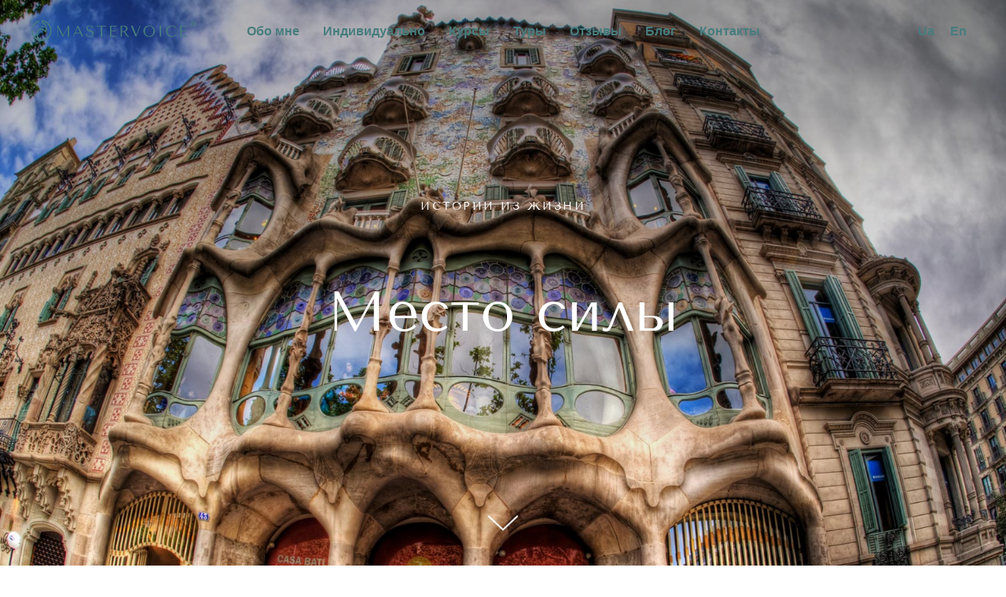

--- FILE ---
content_type: text/html; charset=UTF-8
request_url: https://mastervoice.pro/mesto-sily
body_size: 14009
content:
<!DOCTYPE html> <html> <head> <meta charset="utf-8" /> <meta http-equiv="Content-Type" content="text/html; charset=utf-8" /> <meta name="viewport" content="width=device-width, initial-scale=1.0" /> <!--metatextblock--> <title>Место силы</title> <meta name="description" content="&quot;Найди ту точку в себе, где есть только тишина...&quot; (с) Ошо" /> <meta property="og:url" content="https://mastervoice.pro/mesto-sily" /> <meta property="og:title" content="Место силы" /> <meta property="og:description" content="&quot;Найди ту точку в себе, где есть только тишина...&quot; (с) Ошо" /> <meta property="og:type" content="website" /> <meta property="og:image" content="https://static.tildacdn.one/tild6236-6331-4466-b936-666664616339/mastervoice-blog-mes.jpg" /> <link rel="canonical" href="https://mastervoice.pro/mesto-sily"> <!--/metatextblock--> <meta name="format-detection" content="telephone=no" /> <meta http-equiv="x-dns-prefetch-control" content="on"> <link rel="dns-prefetch" href="https://ws.tildacdn.com"> <link rel="dns-prefetch" href="https://static.tildacdn.one"> <link rel="shortcut icon" href="https://static.tildacdn.one/tild6238-6261-4761-a531-633131323564/favicon.ico" type="image/x-icon" /> <link rel="apple-touch-icon" href="https://static.tildacdn.one/tild6430-6236-4538-a439-383437613539/logo_yellow.png"> <link rel="apple-touch-icon" sizes="76x76" href="https://static.tildacdn.one/tild6430-6236-4538-a439-383437613539/logo_yellow.png"> <link rel="apple-touch-icon" sizes="152x152" href="https://static.tildacdn.one/tild6430-6236-4538-a439-383437613539/logo_yellow.png"> <link rel="apple-touch-startup-image" href="https://static.tildacdn.one/tild6430-6236-4538-a439-383437613539/logo_yellow.png"> <meta name="msapplication-TileColor" content="#000000"> <meta name="msapplication-TileImage" content="https://static.tildacdn.one/tild6366-3464-4665-b366-373462343734/logo_yellow.png"> <!-- Assets --> <script src="https://neo.tildacdn.com/js/tilda-fallback-1.0.min.js" async charset="utf-8"></script> <link rel="stylesheet" href="https://static.tildacdn.one/css/tilda-grid-3.0.min.css" type="text/css" media="all" onerror="this.loaderr='y';"/> <link rel="stylesheet" href="https://static.tildacdn.one/ws/project198019/tilda-blocks-page6616283.min.css?t=1734975958" type="text/css" media="all" onerror="this.loaderr='y';" /> <link rel="stylesheet" href="https://static.tildacdn.one/css/tilda-cover-1.0.min.css" type="text/css" media="all" onerror="this.loaderr='y';" /> <link rel="stylesheet" href="https://static.tildacdn.one/css/tilda-forms-1.0.min.css" type="text/css" media="all" onerror="this.loaderr='y';" /> <link rel="stylesheet" href="https://static.tildacdn.one/css/tilda-popup-1.1.min.css" type="text/css" media="print" onload="this.media='all';" onerror="this.loaderr='y';" /> <noscript><link rel="stylesheet" href="https://static.tildacdn.one/css/tilda-popup-1.1.min.css" type="text/css" media="all" /></noscript> <script nomodule src="https://static.tildacdn.one/js/tilda-polyfill-1.0.min.js" charset="utf-8"></script> <script type="text/javascript">function t_onReady(func) {if(document.readyState!='loading') {func();} else {document.addEventListener('DOMContentLoaded',func);}}
function t_onFuncLoad(funcName,okFunc,time) {if(typeof window[funcName]==='function') {okFunc();} else {setTimeout(function() {t_onFuncLoad(funcName,okFunc,time);},(time||100));}}function t_throttle(fn,threshhold,scope) {return function() {fn.apply(scope||this,arguments);};}</script> <script src="https://static.tildacdn.one/js/jquery-1.10.2.min.js" charset="utf-8" onerror="this.loaderr='y';"></script> <script src="https://static.tildacdn.one/js/tilda-scripts-3.0.min.js" charset="utf-8" defer onerror="this.loaderr='y';"></script> <script src="https://static.tildacdn.one/ws/project198019/tilda-blocks-page6616283.min.js?t=1734975958" charset="utf-8" async onerror="this.loaderr='y';"></script> <script src="https://static.tildacdn.one/js/tilda-lazyload-1.0.min.js" charset="utf-8" async onerror="this.loaderr='y';"></script> <script src="https://static.tildacdn.one/js/tilda-cover-1.0.min.js" charset="utf-8" async onerror="this.loaderr='y';"></script> <script src="https://static.tildacdn.one/js/hammer.min.js" charset="utf-8" async onerror="this.loaderr='y';"></script> <script src="https://static.tildacdn.one/js/tilda-forms-1.0.min.js" charset="utf-8" async onerror="this.loaderr='y';"></script> <script src="https://static.tildacdn.one/js/tilda-menu-1.0.min.js" charset="utf-8" async onerror="this.loaderr='y';"></script> <script src="https://static.tildacdn.one/js/tilda-skiplink-1.0.min.js" charset="utf-8" async onerror="this.loaderr='y';"></script> <script src="https://static.tildacdn.one/js/tilda-events-1.0.min.js" charset="utf-8" async onerror="this.loaderr='y';"></script> <!-- nominify begin --><meta name="facebook-domain-verification" content="sw98lehu8aj1h1946opinlqeyvx4rw" /><!-- nominify end --><script type="text/javascript">window.dataLayer=window.dataLayer||[];</script> <!-- Google Tag Manager --> <script type="text/javascript">(function(w,d,s,l,i){w[l]=w[l]||[];w[l].push({'gtm.start':new Date().getTime(),event:'gtm.js'});var f=d.getElementsByTagName(s)[0],j=d.createElement(s),dl=l!='dataLayer'?'&l='+l:'';j.async=true;j.src='https://www.googletagmanager.com/gtm.js?id='+i+dl;f.parentNode.insertBefore(j,f);})(window,document,'script','dataLayer','GTM-W62TGM8');</script> <!-- End Google Tag Manager --> <script type="text/javascript">(function() {if((/bot|google|yandex|baidu|bing|msn|duckduckbot|teoma|slurp|crawler|spider|robot|crawling|facebook/i.test(navigator.userAgent))===false&&typeof(sessionStorage)!='undefined'&&sessionStorage.getItem('visited')!=='y'&&document.visibilityState){var style=document.createElement('style');style.type='text/css';style.innerHTML='@media screen and (min-width: 980px) {.t-records {opacity: 0;}.t-records_animated {-webkit-transition: opacity ease-in-out .2s;-moz-transition: opacity ease-in-out .2s;-o-transition: opacity ease-in-out .2s;transition: opacity ease-in-out .2s;}.t-records.t-records_visible {opacity: 1;}}';document.getElementsByTagName('head')[0].appendChild(style);function t_setvisRecs(){var alr=document.querySelectorAll('.t-records');Array.prototype.forEach.call(alr,function(el) {el.classList.add("t-records_animated");});setTimeout(function() {Array.prototype.forEach.call(alr,function(el) {el.classList.add("t-records_visible");});sessionStorage.setItem("visited","y");},400);}
document.addEventListener('DOMContentLoaded',t_setvisRecs);}})();</script></head> <body class="t-body" style="margin:0;"> <!--allrecords--> <div id="allrecords" class="t-records" data-hook="blocks-collection-content-node" data-tilda-project-id="198019" data-tilda-page-id="6616283" data-tilda-page-alias="mesto-sily" data-tilda-formskey="15cad888a0dbe5a67f2c55de5076a1f9" data-tilda-lazy="yes" data-tilda-root-zone="one" data-tilda-project-headcode="yes"> <!--header--> <header id="t-header" class="t-records" data-hook="blocks-collection-content-node" data-tilda-project-id="198019" data-tilda-page-id="698774" data-tilda-page-alias="header" data-tilda-formskey="15cad888a0dbe5a67f2c55de5076a1f9" data-tilda-lazy="yes" data-tilda-root-zone="one" data-tilda-project-headcode="yes"> <div id="rec580376629" class="r t-rec" style=" " data-animationappear="off" data-record-type="257"> <!-- T228 --> <div id="nav580376629marker"></div> <div class="tmenu-mobile tmenu-mobile_positionfixed"> <div class="tmenu-mobile__container"> <div class="tmenu-mobile__burgerlogo"> <a href="https://mastervoice.pro/"> <img
src="https://static.tildacdn.one/tild6462-3737-4534-a633-353463623538/Logo_new.svg"
class="tmenu-mobile__imglogo"
imgfield="img"
style="max-width: 210px; width: 210px;"
alt=""> </a> </div> <button type="button"
class="t-menuburger t-menuburger_first "
aria-label="Navigation menu"
aria-expanded="false"> <span style="background-color:#477c7d;"></span> <span style="background-color:#477c7d;"></span> <span style="background-color:#477c7d;"></span> <span style="background-color:#477c7d;"></span> </button> <script>function t_menuburger_init(recid) {var rec=document.querySelector('#rec' + recid);if(!rec) return;var burger=rec.querySelector('.t-menuburger');if(!burger) return;var isSecondStyle=burger.classList.contains('t-menuburger_second');if(isSecondStyle&&!window.isMobile&&!('ontouchend' in document)) {burger.addEventListener('mouseenter',function() {if(burger.classList.contains('t-menuburger-opened')) return;burger.classList.remove('t-menuburger-unhovered');burger.classList.add('t-menuburger-hovered');});burger.addEventListener('mouseleave',function() {if(burger.classList.contains('t-menuburger-opened')) return;burger.classList.remove('t-menuburger-hovered');burger.classList.add('t-menuburger-unhovered');setTimeout(function() {burger.classList.remove('t-menuburger-unhovered');},300);});}
burger.addEventListener('click',function() {if(!burger.closest('.tmenu-mobile')&&!burger.closest('.t450__burger_container')&&!burger.closest('.t466__container')&&!burger.closest('.t204__burger')&&!burger.closest('.t199__js__menu-toggler')) {burger.classList.toggle('t-menuburger-opened');burger.classList.remove('t-menuburger-unhovered');}});var menu=rec.querySelector('[data-menu="yes"]');if(!menu) return;var menuLinks=menu.querySelectorAll('.t-menu__link-item');var submenuClassList=['t978__menu-link_hook','t978__tm-link','t966__tm-link','t794__tm-link','t-menusub__target-link'];Array.prototype.forEach.call(menuLinks,function(link) {link.addEventListener('click',function() {var isSubmenuHook=submenuClassList.some(function(submenuClass) {return link.classList.contains(submenuClass);});if(isSubmenuHook) return;burger.classList.remove('t-menuburger-opened');});});menu.addEventListener('clickedAnchorInTooltipMenu',function() {burger.classList.remove('t-menuburger-opened');});}
t_onReady(function() {t_onFuncLoad('t_menuburger_init',function(){t_menuburger_init('580376629');});});</script> <style>.t-menuburger{position:relative;flex-shrink:0;width:28px;height:20px;padding:0;border:none;background-color:transparent;outline:none;-webkit-transform:rotate(0deg);transform:rotate(0deg);transition:transform .5s ease-in-out;cursor:pointer;z-index:999;}.t-menuburger span{display:block;position:absolute;width:100%;opacity:1;left:0;-webkit-transform:rotate(0deg);transform:rotate(0deg);transition:.25s ease-in-out;height:3px;background-color:#000;}.t-menuburger span:nth-child(1){top:0px;}.t-menuburger span:nth-child(2),.t-menuburger span:nth-child(3){top:8px;}.t-menuburger span:nth-child(4){top:16px;}.t-menuburger__big{width:42px;height:32px;}.t-menuburger__big span{height:5px;}.t-menuburger__big span:nth-child(2),.t-menuburger__big span:nth-child(3){top:13px;}.t-menuburger__big span:nth-child(4){top:26px;}.t-menuburger__small{width:22px;height:14px;}.t-menuburger__small span{height:2px;}.t-menuburger__small span:nth-child(2),.t-menuburger__small span:nth-child(3){top:6px;}.t-menuburger__small span:nth-child(4){top:12px;}.t-menuburger-opened span:nth-child(1){top:8px;width:0%;left:50%;}.t-menuburger-opened span:nth-child(2){-webkit-transform:rotate(45deg);transform:rotate(45deg);}.t-menuburger-opened span:nth-child(3){-webkit-transform:rotate(-45deg);transform:rotate(-45deg);}.t-menuburger-opened span:nth-child(4){top:8px;width:0%;left:50%;}.t-menuburger-opened.t-menuburger__big span:nth-child(1){top:6px;}.t-menuburger-opened.t-menuburger__big span:nth-child(4){top:18px;}.t-menuburger-opened.t-menuburger__small span:nth-child(1),.t-menuburger-opened.t-menuburger__small span:nth-child(4){top:6px;}@media (hover),(min-width:0\0){.t-menuburger_first:hover span:nth-child(1){transform:translateY(1px);}.t-menuburger_first:hover span:nth-child(4){transform:translateY(-1px);}.t-menuburger_first.t-menuburger__big:hover span:nth-child(1){transform:translateY(3px);}.t-menuburger_first.t-menuburger__big:hover span:nth-child(4){transform:translateY(-3px);}}.t-menuburger_second span:nth-child(2),.t-menuburger_second span:nth-child(3){width:80%;left:20%;right:0;}@media (hover),(min-width:0\0){.t-menuburger_second.t-menuburger-hovered span:nth-child(2),.t-menuburger_second.t-menuburger-hovered span:nth-child(3){animation:t-menuburger-anim 0.3s ease-out normal forwards;}.t-menuburger_second.t-menuburger-unhovered span:nth-child(2),.t-menuburger_second.t-menuburger-unhovered span:nth-child(3){animation:t-menuburger-anim2 0.3s ease-out normal forwards;}}.t-menuburger_second.t-menuburger-opened span:nth-child(2),.t-menuburger_second.t-menuburger-opened span:nth-child(3){left:0;right:0;width:100%!important;}.t-menuburger_third span:nth-child(4){width:70%;left:unset;right:0;}@media (hover),(min-width:0\0){.t-menuburger_third:not(.t-menuburger-opened):hover span:nth-child(4){width:100%;}}.t-menuburger_third.t-menuburger-opened span:nth-child(4){width:0!important;right:50%;}.t-menuburger_fourth{height:12px;}.t-menuburger_fourth.t-menuburger__small{height:8px;}.t-menuburger_fourth.t-menuburger__big{height:18px;}.t-menuburger_fourth span:nth-child(2),.t-menuburger_fourth span:nth-child(3){top:4px;opacity:0;}.t-menuburger_fourth span:nth-child(4){top:8px;}.t-menuburger_fourth.t-menuburger__small span:nth-child(2),.t-menuburger_fourth.t-menuburger__small span:nth-child(3){top:3px;}.t-menuburger_fourth.t-menuburger__small span:nth-child(4){top:6px;}.t-menuburger_fourth.t-menuburger__small span:nth-child(2),.t-menuburger_fourth.t-menuburger__small span:nth-child(3){top:3px;}.t-menuburger_fourth.t-menuburger__small span:nth-child(4){top:6px;}.t-menuburger_fourth.t-menuburger__big span:nth-child(2),.t-menuburger_fourth.t-menuburger__big span:nth-child(3){top:6px;}.t-menuburger_fourth.t-menuburger__big span:nth-child(4){top:12px;}@media (hover),(min-width:0\0){.t-menuburger_fourth:not(.t-menuburger-opened):hover span:nth-child(1){transform:translateY(1px);}.t-menuburger_fourth:not(.t-menuburger-opened):hover span:nth-child(4){transform:translateY(-1px);}.t-menuburger_fourth.t-menuburger__big:not(.t-menuburger-opened):hover span:nth-child(1){transform:translateY(3px);}.t-menuburger_fourth.t-menuburger__big:not(.t-menuburger-opened):hover span:nth-child(4){transform:translateY(-3px);}}.t-menuburger_fourth.t-menuburger-opened span:nth-child(1),.t-menuburger_fourth.t-menuburger-opened span:nth-child(4){top:4px;}.t-menuburger_fourth.t-menuburger-opened span:nth-child(2),.t-menuburger_fourth.t-menuburger-opened span:nth-child(3){opacity:1;}@keyframes t-menuburger-anim{0%{width:80%;left:20%;right:0;}50%{width:100%;left:0;right:0;}100%{width:80%;left:0;right:20%;}}@keyframes t-menuburger-anim2{0%{width:80%;left:0;}50%{width:100%;right:0;left:0;}100%{width:80%;left:20%;right:0;}}</style> </div> </div> <style>.tmenu-mobile{background-color:#111;display:none;width:100%;top:0;z-index:990;}.tmenu-mobile_positionfixed{position:fixed;}.tmenu-mobile__text{color:#fff;}.tmenu-mobile__container{min-height:64px;padding:20px;position:relative;box-sizing:border-box;display:-webkit-flex;display:-ms-flexbox;display:flex;-webkit-align-items:center;-ms-flex-align:center;align-items:center;-webkit-justify-content:space-between;-ms-flex-pack:justify;justify-content:space-between;}.tmenu-mobile__list{display:block;}.tmenu-mobile__burgerlogo{display:inline-block;font-size:24px;font-weight:400;white-space:nowrap;vertical-align:middle;}.tmenu-mobile__imglogo{height:auto;display:block;max-width:300px!important;box-sizing:border-box;padding:0;margin:0 auto;}@media screen and (max-width:980px){.tmenu-mobile__menucontent_hidden{display:none;height:100%;}.tmenu-mobile{display:block;}}@media screen and (max-width:980px){#rec580376629 .tmenu-mobile{background-color:#ffffff;}#rec580376629 .tmenu-mobile__menucontent_fixed{position:fixed;top:64px;}#rec580376629 .t-menuburger{-webkit-order:1;-ms-flex-order:1;order:1;}}</style> <style> #rec580376629 .tmenu-mobile__burgerlogo a{color:#477c7d;}</style> <style> #rec580376629 .tmenu-mobile__burgerlogo__title{color:#477c7d;}</style> <div id="nav580376629" class="t228 t228__positionfixed tmenu-mobile__menucontent_hidden tmenu-mobile__menucontent_fixed" style="background-color: rgba(255,255,255,0.0); " data-bgcolor-hex="#ffffff" data-bgcolor-rgba="rgba(255,255,255,0.0)" data-navmarker="nav580376629marker" data-appearoffset="" data-bgopacity-two="100" data-menushadow="" data-menushadow-css="" data-bgopacity="0.0" data-bgcolor-rgba-afterscroll="rgba(255,255,255,1)" data-menu-items-align="center" data-menu="yes"> <div class="t228__maincontainer " style=""> <div class="t228__padding40px"></div> <div class="t228__leftside"> <div class="t228__leftcontainer"> <a href="https://mastervoice.pro/" class="t228__imgwrapper"> <img class="t228__imglogo t228__imglogomobile"
src="https://static.tildacdn.one/tild6462-3737-4534-a633-353463623538/Logo_new.svg"
imgfield="img"
style="max-width: 210px; width: 210px; min-width: 210px; height: auto; display: block;"
alt=""> </a> </div> </div> <div class="t228__centerside "> <nav class="t228__centercontainer"> <ul role="list" class="t228__list t-menu__list t228__list_hidden"> <li class="t228__list_item"
style="padding:0 15px 0 0;"> <a class="t-menu__link-item"
href="https://mastervoice.pro/#about" data-menu-submenu-hook="" data-menu-item-number="1">
Обо мне
</a> </li> <li class="t228__list_item"
style="padding:0 15px;"> <a class="t-menu__link-item"
href="https://mastervoice.pro/#private-lessons" data-menu-submenu-hook="" data-menu-item-number="2">
Индивидуально
</a> </li> <li class="t228__list_item"
style="padding:0 15px;"> <a class="t-menu__link-item"
href="https://mastervoice.pro/#group-training" data-menu-submenu-hook="" data-menu-item-number="3">
Курсы
</a> </li> <li class="t228__list_item"
style="padding:0 15px;"> <a class="t-menu__link-item"
href="https://mastervoice.pro/#tours" data-menu-submenu-hook="" data-menu-item-number="4">
Туры
</a> </li> <li class="t228__list_item"
style="padding:0 15px;"> <a class="t-menu__link-item"
href="https://mastervoice.pro/#testimonials" data-menu-submenu-hook="" data-menu-item-number="5">
Отзывы
</a> </li> <li class="t228__list_item"
style="padding:0 15px;"> <a class="t-menu__link-item"
href="https://mastervoice.pro/#blog" data-menu-submenu-hook="" data-menu-item-number="6">
Блог
</a> </li> <li class="t228__list_item"
style="padding:0 0 0 15px;"> <a class="t-menu__link-item"
href="https://mastervoice.pro/#contact" data-menu-submenu-hook="" data-menu-item-number="7">
Контакты
</a> </li> </ul> </nav> </div> <div class="t228__rightside"> <div class="t228__rightcontainer"> <div class="t228__right_langs"> <div class="t228__right_buttons_wrap"> <div class="t228__right_langs_lang"> <a style="" href="https://mastervoice.pro/ua">Ua</a> </div> <div class="t228__right_langs_lang"> <a style="" href="https://mastervoice.pro/en">En</a> </div> </div> </div> </div> </div> <div class="t228__padding40px"></div> </div> </div> <style>@media screen and (max-width:980px){#rec580376629 .t228__leftcontainer{display:none;}}</style> <style>@media screen and (max-width:980px){#rec580376629 .t228__leftcontainer{padding:20px;}#rec580376629 .t228__imglogo{padding:20px 0;}#rec580376629 .t228{}}</style> <script>window.addEventListener('load',function() {t_onFuncLoad('t228_setWidth',function() {t228_setWidth('580376629');});});window.addEventListener('resize',t_throttle(function() {t_onFuncLoad('t228_setWidth',function() {t228_setWidth('580376629');});t_onFuncLoad('t_menu__setBGcolor',function() {t_menu__setBGcolor('580376629','.t228');});}));t_onReady(function() {t_onFuncLoad('t_menu__highlightActiveLinks',function() {t_menu__highlightActiveLinks('.t228__list_item a');});t_onFuncLoad('t_menu__findAnchorLinks',function() {t_menu__findAnchorLinks('580376629','.t228__list_item a');});t_onFuncLoad('t228__init',function() {t228__init('580376629');});t_onFuncLoad('t_menu__setBGcolor',function() {t_menu__setBGcolor('580376629','.t228');});t_onFuncLoad('t_menu__interactFromKeyboard',function() {t_menu__interactFromKeyboard('580376629');});t_onFuncLoad('t228_setWidth',function() {t228_setWidth('580376629');});t_onFuncLoad('t_menu__changeBgOpacity',function() {t_menu__changeBgOpacity('580376629','.t228');window.addEventListener('scroll',t_throttle(function() {t_menu__changeBgOpacity('580376629','.t228');}));});t_onFuncLoad('t_menu__createMobileMenu',function() {t_menu__createMobileMenu('580376629','.t228');});});</script> <!--[if IE 8]> <style>#rec580376629 .t228{filter:progid:DXImageTransform.Microsoft.gradient(startColorStr='#D9ffffff',endColorstr='#D9ffffff');}</style> <![endif]--> <style>#rec580376629 .t-menu__link-item{-webkit-transition:color 0.3s ease-in-out,opacity 0.3s ease-in-out;transition:color 0.3s ease-in-out,opacity 0.3s ease-in-out;}#rec580376629 .t-menu__link-item.t-active:not(.t978__menu-link){font-weight:600 !important;opacity:1 !important;}@supports (overflow:-webkit-marquee) and (justify-content:inherit){#rec580376629 .t-menu__link-item,#rec580376629 .t-menu__link-item.t-active{opacity:1 !important;}}</style> <style> #rec580376629 .t228__leftcontainer a{color:#477c7d;}#rec580376629 a.t-menu__link-item{color:#477c7d;font-weight:700;font-family:'Arial';}#rec580376629 .t228__right_langs_lang a{color:#477c7d;font-weight:700;font-family:'Arial';}</style> <style> #rec580376629 .t228__logo{color:#477c7d;}</style> </div> </header> <!--/header--> <div id="rec116895164" class="r t-rec" style=" " data-animationappear="off" data-record-type="18"> <!-- cover --> <div class="t-cover" id="recorddiv116895164"bgimgfield="img"style="height:100vh;background-image:url('https://thb.tildacdn.one/tild3733-3765-4865-b636-663238326664/-/resize/20x/mastervoice-blog-mes.jpg');"> <div class="t-cover__carrier" id="coverCarry116895164"data-content-cover-id="116895164"data-content-cover-bg="https://static.tildacdn.one/tild3733-3765-4865-b636-663238326664/mastervoice-blog-mes.jpg"data-display-changed="true"data-content-cover-height="100vh"data-content-cover-parallax="fixed"data-content-use-image-for-mobile-cover=""style="height:100vh; "itemscope itemtype="http://schema.org/ImageObject"><meta itemprop="image" content="https://static.tildacdn.one/tild3733-3765-4865-b636-663238326664/mastervoice-blog-mes.jpg"></div> <div class="t-cover__filter" style="height:100vh;background-image: -moz-linear-gradient(top, rgba(0,0,0,0.30), rgba(0,0,0,0.0));background-image: -webkit-linear-gradient(top, rgba(0,0,0,0.30), rgba(0,0,0,0.0));background-image: -o-linear-gradient(top, rgba(0,0,0,0.30), rgba(0,0,0,0.0));background-image: -ms-linear-gradient(top, rgba(0,0,0,0.30), rgba(0,0,0,0.0));background-image: linear-gradient(top, rgba(0,0,0,0.30), rgba(0,0,0,0.0));filter: progid:DXImageTransform.Microsoft.gradient(startColorStr='#b2000000', endColorstr='#fe000000');"></div> <div class="t-container"> <div class="t-col t-col_12 "> <div class="t-cover__wrapper t-valign_middle" style="height:100vh;"> <div class="t001 t-align_center"> <div class="t001__wrapper" data-hook-content="covercontent"> <div class="t001__uptitle t-uptitle t-uptitle_sm" field="subtitle"><div style="font-size:14px;" data-customstyle="yes">истории из жизни<br /></div></div> <h1 class="t001__title t-title t-title_xl" field="title">Место силы</h1> <span class="space"></span> </div> </div> </div> </div> </div> <!-- arrow --> <div class="t-cover__arrow"><div class="t-cover__arrow-wrapper t-cover__arrow-wrapper_animated"><div class="t-cover__arrow_mobile"><svg role="presentation" class="t-cover__arrow-svg" style="fill:#ffffff;" x="0px" y="0px" width="38.417px" height="18.592px" viewBox="0 0 38.417 18.592" style="enable-background:new 0 0 38.417 18.592;"><g><path d="M19.208,18.592c-0.241,0-0.483-0.087-0.673-0.261L0.327,1.74c-0.408-0.372-0.438-1.004-0.066-1.413c0.372-0.409,1.004-0.439,1.413-0.066L19.208,16.24L36.743,0.261c0.411-0.372,1.042-0.342,1.413,0.066c0.372,0.408,0.343,1.041-0.065,1.413L19.881,18.332C19.691,18.505,19.449,18.592,19.208,18.592z"/></g></svg></div></div></div> <!-- arrow --> </div> <style> #rec116895164 .t001__uptitle{text-transform:uppercase;}</style> </div> <div id="rec116895165" class="r t-rec t-rec_pt_75 t-rec_pb_45" style="padding-top:75px;padding-bottom:45px; " data-record-type="127"> <!-- T119 --> <div class="t119"> <div class="t-container "> <div class="t-col t-col_8 t-prefix_2"> <div class="t119__preface t-descr" field="text">"Найди ту точку в себе, где есть только тишина..." Ошо.</div> </div> </div> </div> <style> #rec116895165 .t119__preface{opacity:0.7;}</style> </div> <div id="rec116895166" class="r t-rec t-rec_pt_0 t-rec_pb_0" style="padding-top:0px;padding-bottom:0px; " data-record-type="106"> <!-- T004 --> <div class="t004"> <div class="t-container "> <div class="t-col t-col_8 t-prefix_2"> <div field="text" class="t-text t-text_md "> Когда я была маленькой, я каждое лето отдыхала у бабушки в Белгороде. Там частный дом со своим заездом для машин, с большим огородом, садом, курочками, сараем, баней и когда-то давно – даже речкой. Раздолье для ребенка. <br /><br /> <strong>Я любила туда приезжать и делать то, что нравится</strong>: строить домики из ящиков, лазить по деревьям, разжигать костры, жарить еду, смотреть на звезды, наблюдать за жучками, и главное – просто быть ближе к природе. <br /><br /> Я разочаровывалась до глубины души, когда возвращалась обратно в город с его монотонными зданиями и машинами, и неискренними отношениями между людьми. Природа и я – это было всегда искренне. Когда я пыталась воссоздать это ощущение с друзьями, родственниками, это получалось нечасто, и это меня глубоко ранило. <br /><br /> В 13-14 лет пришла карма подросткового возраста. Приезжая к бабушке, я уже не так самозабвенно играла на улице. Я много читала, размышляла, писала дневники... но и гуляла, общалась с курочками, наблюдала за растениями и животными. <br /><br /> Грусть по поводу неразделенной любви превращала меня в чеховскую девицу. И эти лета на природе раскрывали мои глубины. Больше, чем если бы я все это время общалась с подругами. Я была в своей точке тишины, и лучше чем где-либо, без психолога препарировала себя и свои чувства.<br /></div> </div> </div> </div> </div> <div id="rec116895167" class="r t-rec t-rec_pt_75 t-rec_pb_75" style="padding-top:75px;padding-bottom:75px; " data-record-type="3"> <!-- T107 --> <div class="t107"> <div class="t-align_center" itemscope itemtype="http://schema.org/ImageObject"> <meta itemprop="image" content="https://static.tildacdn.one/tild3937-3963-4662-b864-663961336239/mastervoice-blog-mes.jpg"> <img class="t-img t-width t107__width t-width_6"
src="https://thb.tildacdn.one/tild3937-3963-4662-b864-663961336239/-/empty/mastervoice-blog-mes.jpg" data-original="https://static.tildacdn.one/tild3937-3963-4662-b864-663961336239/mastervoice-blog-mes.jpg"
imgfield="img"
alt=""> </div> </div> </div> <div id="rec116895168" class="r t-rec t-rec_pt_0 t-rec_pb_0" style="padding-top:0px;padding-bottom:0px; " data-record-type="106"> <!-- T004 --> <div class="t004"> <div class="t-container "> <div class="t-col t-col_8 t-prefix_2"> <div field="text" class="t-text t-text_md ">Это место силы научило меня находить себя под слоями наносного, под давлением навязанных желаний и стремлений быть на кого-то похожей. <br /><br />Для кого-то этим местом может быть баня, для кого-то – лес, а для кого-то –уютный уголок в квартире. Это место, где находятся ответы на вопросы, где слышна интуиция, где хочется быть собой. <br /><br />Я до сих пор езжу к бабушке и летом, и в другое время, если получается. Неделя там дает силы минимум на полгода. <br /><br /><strong>И только год назад я поняла, что точно такое же ощущение я могу находить и в других местах.</strong> Там, где я могу сконцентрироваться на себе и вокруг будет спокойно и красиво. <br /><br />А в прошлом году в мае я нашла такое место в Барселоне в Каса Бальо, несмотря на толпу туристов! <br /><br />Значит, уже сильная я. Умею быть самой собой и слышать себя. И слышать тишину...<br /><br /><a href="https://mastervoice.pro/psychology" target="_blank" rel="noreferrer noopener">УЗНАТЬ БОЛЬШЕ об индивидуальных психологических сессиях с Ольгой Водолажской</a> </div> </div> </div> </div> </div> <div id="rec116895171" class="r t-rec t-rec_pt_75 t-rec_pb_45" style="padding-top:75px;padding-bottom:45px;background-color:#f4f4f4; " data-record-type="30" data-bg-color="#f4f4f4"> <!-- T015 --> <div class="t015"> <div class="t-container t-align_center"> <div class="t-col t-col_10 t-prefix_1"> <div class="t015__title t-title t-title_lg" field="title"><div style="font-size:42px;" data-customstyle="yes">Бесплатная консультация по скайпу</div></div> <div class="t015__descr t-descr t-descr_xl" field="descr">Согласовываем время. Знакомимся. Обсуждаем вашу ситуацию, <br />цели и задачи. 20 минут. Бесплатно. Только по записи <br /></div> </div> </div> </div> <style> #rec116895171 .t015__uptitle{text-transform:uppercase;}</style> </div> <div id="rec116895172" class="r t-rec t-rec_pt_0 t-rec_pb_105" style="padding-top:0px;padding-bottom:105px;background-color:#f4f4f4; " data-record-type="298" data-bg-color="#f4f4f4"> <!-- T186C --> <div class="t186C "> <form id="form116895172" name='form116895172' role="form" action='https://forms.tildacdn.com/procces/' method='POST' data-formactiontype="2" data-inputbox=".t186C__blockinput" data-success-url="http://mastervoice.pro/thankyou-skype" class="js-form-proccess " data-tilda-captchakey=""> <input type="hidden" name="formservices[]" value="6e26062c909854547066c4b48b9f1d6f" class="js-formaction-services"> <input type="hidden" name="formservices[]" value="127cbabf778af7ad7d990fd2c3e46df5" class="js-formaction-services"> <div class="t-container"> <div class="t-col t-col_8 t-prefix_2"> <div> <div class="js-successbox t186C__blockinput-success t-text t-text_md" style="display:none;">
Спасибо! Ваше сообщение получено!
</div> </div> <div class="t186C__wrapper"> <div class="t186C__blockinput"> <input type="text" name="email-skype" class="t186C__input t-input js-tilda-rule " value="" placeholder="Ваш e-mail" data-tilda-req="1" data-tilda-rule="email" style="color:#000000; border:1px solid #c7c7c7; border-radius: 30px; -moz-border-radius: 30px; -webkit-border-radius: 30px;"> </div> <div class="t186C__blockinput"> <input type="text" name="name-skype" class="t186C__input t-input js-tilda-rule " value="" placeholder="Ваше имя" data-tilda-req="1" data-tilda-rule="none" style="color:#000000; border:1px solid #c7c7c7; border-radius: 30px; -moz-border-radius: 30px; -webkit-border-radius: 30px;"> </div> <div class="t186C__blockinput"> <input type="text" name="phone-skype" class="t186C__input t-input js-tilda-rule " value="" placeholder="Ваш телефон" data-tilda-req="1" data-tilda-rule="phone" style="color:#000000; border:1px solid #c7c7c7; border-radius: 30px; -moz-border-radius: 30px; -webkit-border-radius: 30px;"> </div> <div class="js-errorbox-all t186C__blockinput-errorbox" style="display:none;"> <div class="t186C__blockinput-errors-text t-text t-text_md"> <p class="t186C__blockinput-errors-item js-rule-error js-rule-error-all"></p> <p class="t186C__blockinput-errors-item js-rule-error js-rule-error-req">Required field</p> <p class="t186C__blockinput-errors-item js-rule-error js-rule-error-email">Please correct e-mail address</p> <p class="t186C__blockinput-errors-item js-rule-error js-rule-error-name">Name Wrong. Correct please</p> <p class="t186C__blockinput-errors-item js-rule-error js-rule-error-phone">Please correct phone number</p> <p class="t186C__blockinput-errors-item js-rule-error js-rule-error-string">Please enter letter, number or punctuation symbols.</p> </div> </div> <div class="t186C__blockbutton"> <button type="submit" class="t-submit" style="color:#ffffff;border:1px solid #56b082;background-color:#56b082;border-radius:30px; -moz-border-radius:30px; -webkit-border-radius:30px;">Отправить заявку</button> </div> </div> </div> </div> </form></div> <style>#rec116895172 input::-webkit-input-placeholder {color:#000000;opacity:0.5;}#rec116895172 input::-moz-placeholder{color:#000000;opacity:0.5;}#rec116895172 input:-moz-placeholder {color:#000000;opacity:0.5;}#rec116895172 input:-ms-input-placeholder{color:#000000;opacity:0.5;}#rec116895172 textarea::-webkit-input-placeholder {color:#000000;opacity:0.5;}#rec116895172 textarea::-moz-placeholder{color:#000000;opacity:0.5;}#rec116895172 textarea:-moz-placeholder {color:#000000;opacity:0.5;}#rec116895172 textarea:-ms-input-placeholder{color:#000000;opacity:0.5;}</style> <script>t_onReady(function() {t_onFuncLoad('t186C_init',function() {t186C_init('116895172');});});</script> </div> <div id="rec116895177" class="r t-rec t-rec_pt_75 t-rec_pb_75" style="padding-top:75px;padding-bottom:75px; " data-record-type="30"> <!-- T015 --> <div class="t015"> <div class="t-container t-align_center"> <div class="t-col t-col_10 t-prefix_1"> <div class="t015__title t-title t-title_lg" field="title"><div style="font-size:42px;" data-customstyle="yes"><a href="denied:callto:+380508021423" style="color:#000000 !important;text-decoration: none;border-bottom: 0px solid;box-shadow: inset 0px -0px 0px 0px;-webkit-box-shadow: inset 0px -0px 0px 0px;-moz-box-shadow: inset 0px -0px 0px 0px;">050 8021423</a><br /><a href="mailto:mailto:hello@mastervoice.pro" style="color:rgb(86, 176, 130) !important;text-decoration: none;border-bottom: 1px solid rgb(86, 176, 130);box-shadow: inset 0px -1px 0px 0px rgb(86, 176, 130);-webkit-box-shadow: inset 0px -1px 0px 0px rgb(86, 176, 130);-moz-box-shadow: inset 0px -1px 0px 0px rgb(86, 176, 130);">hello@mastervoice.pro</a><br /></div></div> <div class="t015__descr t-descr t-descr_xl" field="descr">Я и моя команда любим общаться — позвоните или напишите нам скорее!</div> </div> </div> </div> <style> #rec116895177 .t015__uptitle{text-transform:uppercase;}</style> </div> <!--footer--> <footer id="t-footer" class="t-records" data-hook="blocks-collection-content-node" data-tilda-project-id="198019" data-tilda-page-id="698777" data-tilda-page-alias="footer" data-tilda-formskey="15cad888a0dbe5a67f2c55de5076a1f9" data-tilda-lazy="yes" data-tilda-root-zone="one" data-tilda-project-headcode="yes"> <div id="rec574924882" class="r t-rec t-rec_pt_150 t-rec_pb_180" style="padding-top:150px;padding-bottom:180px;background-color:#769e9f; " data-record-type="572" data-bg-color="#769e9f"> <!-- t572 --> <div class="t572"> <div class="t-section__container t-container t-container_flex"> <div class="t-col t-col_12 "> <div
class="t-section__title t-title t-title_xs t-align_center t-margin_auto"
field="btitle"> <div style="font-size:72px;color:#ffffff;" data-customstyle="yes">Контакты</div> </div> <div
class="t-section__descr t-descr t-descr_xl t-align_center t-margin_auto"
field="bdescr"> <div style="color:#ffffff;" data-customstyle="yes">Напишите нам! <br />Мы с удовольствием ответим на ваши вопросы.<br /></div> </div> </div> </div> <style>.t-section__descr {max-width:560px;}#rec574924882 .t-section__title {margin-bottom:40px;}#rec574924882 .t-section__descr {margin-bottom:75px;}@media screen and (max-width:960px) {#rec574924882 .t-section__title {margin-bottom:20px;}#rec574924882 .t-section__descr {margin-bottom:45px;}}</style> <div class="t572__container t-container"> <div class="t-col t-col_6 t-prefix_3 t-align_center"> <div class="t572__text t-text t-text_sm" field="text"><div style="font-size: 20px;" data-customstyle="yes"><br /><a href="mailto:hello@mastervoice.pro" style="color: rgb(255, 255, 255);">hello@mastervoice.pro</a></div></div> <div class="t-sociallinks"> <ul role="list" class="t-sociallinks__wrapper" aria-label="Social media links"> <!-- new soclinks --><li class="t-sociallinks__item t-sociallinks__item_linkedin"><a href="https://www.linkedin.com/in/olga-vodolazhska/" target="_blank" rel="nofollow" aria-label="linkedin" style="width: 30px; height: 30px;"><svg class="t-sociallinks__svg" role="presentation" width=30px height=30px viewBox="0 0 100 100" fill="none" xmlns="http://www.w3.org/2000/svg"> <path fill-rule="evenodd" clip-rule="evenodd" d="M50 100c27.6142 0 50-22.3858 50-50S77.6142 0 50 0 0 22.3858 0 50s22.3858 50 50 50Zm23-31.0002V52.363c0-8.9114-4.7586-13.0586-11.1079-13.0586-5.1234 0-7.4123 2.8199-8.6942 4.7942v-4.1124h-9.6468c.1297 2.7235 0 29.0136 0 29.0136h9.6484v-16.203c0-.8675.0657-1.731.3203-2.3513.6981-1.7351 2.284-3.5286 4.9491-3.5286 3.4905 0 4.8859 2.6611 4.8859 6.5602v15.5227H73ZM53.1979 44.0986v.094h-.0632c.0069-.0111.0148-.0228.0229-.0346.0137-.0198.0281-.0401.0403-.0594ZM28 31.0123C28 28.1648 30.1583 26 33.4591 26c3.3016 0 5.3302 2.1648 5.3934 5.0123 0 2.7851-2.0918 5.0156-5.4567 5.0156h-.064c-3.2351 0-5.3318-2.2305-5.3318-5.0156Zm10.2177 37.9875h-9.6445V39.9862h9.6445v29.0136Z" fill="#ffffff"/> </svg></a></li>&nbsp;<li class="t-sociallinks__item t-sociallinks__item_instagram"><a href="https://www.instagram.com/olga_mastervoice/" target="_blank" rel="nofollow" aria-label="instagram" style="width: 30px; height: 30px;"><svg class="t-sociallinks__svg" role="presentation" width=30px height=30px viewBox="0 0 100 100" fill="none" xmlns="http://www.w3.org/2000/svg"> <path fill-rule="evenodd" clip-rule="evenodd" d="M50 100C77.6142 100 100 77.6142 100 50C100 22.3858 77.6142 0 50 0C22.3858 0 0 22.3858 0 50C0 77.6142 22.3858 100 50 100ZM25 39.3918C25 31.4558 31.4566 25 39.3918 25H60.6082C68.5442 25 75 31.4566 75 39.3918V60.8028C75 68.738 68.5442 75.1946 60.6082 75.1946H39.3918C31.4558 75.1946 25 68.738 25 60.8028V39.3918ZM36.9883 50.0054C36.9883 42.8847 42.8438 37.0922 50.0397 37.0922C57.2356 37.0922 63.0911 42.8847 63.0911 50.0054C63.0911 57.1252 57.2356 62.9177 50.0397 62.9177C42.843 62.9177 36.9883 57.1252 36.9883 50.0054ZM41.7422 50.0054C41.7422 54.5033 45.4641 58.1638 50.0397 58.1638C54.6153 58.1638 58.3372 54.5041 58.3372 50.0054C58.3372 45.5066 54.6145 41.8469 50.0397 41.8469C45.4641 41.8469 41.7422 45.5066 41.7422 50.0054ZM63.3248 39.6355C65.0208 39.6355 66.3956 38.2606 66.3956 36.5646C66.3956 34.8687 65.0208 33.4938 63.3248 33.4938C61.6288 33.4938 60.2539 34.8687 60.2539 36.5646C60.2539 38.2606 61.6288 39.6355 63.3248 39.6355Z" fill="#ffffff"/> </svg></a></li>&nbsp;<li class="t-sociallinks__item t-sociallinks__item_facebook"><a href="https://www.facebook.com/olga.vodolazhskaja" target="_blank" rel="nofollow" aria-label="facebook" style="width: 30px; height: 30px;"><svg class="t-sociallinks__svg" role="presentation" width=30px height=30px viewBox="0 0 100 100" fill="none" xmlns="http://www.w3.org/2000/svg"> <path fill-rule="evenodd" clip-rule="evenodd" d="M50 100c27.6142 0 50-22.3858 50-50S77.6142 0 50 0 0 22.3858 0 50s22.3858 50 50 50Zm3.431-73.9854c-2.5161.0701-5.171.6758-7.0464 2.4577-1.5488 1.4326-2.329 3.5177-2.5044 5.602-.0534 1.4908-.0458 2.9855-.0382 4.4796.0058 1.1205.0115 2.2407-.0085 3.3587-.6888.005-1.3797.0036-2.0709.0021-.9218-.0019-1.8441-.0038-2.7626.0096 0 .8921.0013 1.7855.0026 2.6797.0026 1.791.0052 3.5853-.0026 5.3799.9185.0134 1.8409.0115 2.7627.0096.6912-.0015 1.382-.0029 2.0708.0021.0155 3.5565.0127 7.1128.0098 10.669-.0036 4.4452-.0072 8.8903.0252 13.3354 1.8903-.0134 3.7765-.0115 5.6633-.0095 1.4152.0014 2.8306.0028 4.2484-.0022.0117-4.0009.0088-7.9986.0058-11.9963-.0029-3.9979-.0058-7.9957.0059-11.9964.9533-.005 1.9067-.0036 2.86-.0021 1.2713.0019 2.5425.0038 3.8137-.0096.396-2.679.7335-5.3814.9198-8.0947-1.2576-.0058-2.5155-.0058-3.7734-.0058-1.2578 0-2.5157 0-3.7734-.0059 0-.4689-.0007-.9378-.0014-1.4066-.0022-1.4063-.0044-2.8123.0131-4.2188.198-1.0834 1.3158-1.9104 2.3992-1.8403h5.1476c.0117-2.8069.0117-5.602 0-8.4089-.6636 0-1.3273-.0007-1.9911-.0014-1.9915-.0022-3.9832-.0044-5.975.0131Z" fill="#ffffff"/> </svg></a></li>&nbsp;<li class="t-sociallinks__item t-sociallinks__item_youtube"><a href="https://www.youtube.com/channel/UCHyWT9gXA-qlO_OJoQ_99oQ" target="_blank" rel="nofollow" aria-label="youtube" style="width: 30px; height: 30px;"><svg class="t-sociallinks__svg" role="presentation" width=30px height=30px viewBox="0 0 100 100" fill="none" xmlns="http://www.w3.org/2000/svg"> <path fill-rule="evenodd" clip-rule="evenodd" d="M50 100c27.614 0 50-22.386 50-50S77.614 0 50 0 0 22.386 0 50s22.386 50 50 50Zm17.9-67.374c3.838.346 6 2.695 6.474 6.438.332 2.612.626 6.352.626 10.375 0 7.064-.626 11.148-.626 11.148-.588 3.728-2.39 5.752-6.18 6.18-4.235.48-13.76.7-17.992.7-4.38 0-13.237-.184-17.66-.552-3.8-.317-6.394-2.44-6.916-6.218-.38-2.752-.626-6.022-.626-11.222 0-5.788.209-8.238.7-10.853.699-3.732 2.48-5.54 6.548-5.96C36.516 32.221 40.55 32 49.577 32c4.413 0 13.927.228 18.322.626Zm-23.216 9.761v14.374L58.37 49.5l-13.686-7.114Z" fill="#ffffff"/> </svg></a></li>&nbsp;<li class="t-sociallinks__item t-sociallinks__item_whatsapp"><a href="https://wa.me/34613642973" target="_blank" rel="nofollow" aria-label="whatsapp" style="width: 30px; height: 30px;"><svg class="t-sociallinks__svg" role="presentation" width=30px height=30px viewBox="0 0 100 100" fill="none"
xmlns="http://www.w3.org/2000/svg"> <path fill-rule="evenodd" clip-rule="evenodd"
d="M50 100C77.6142 100 100 77.6142 100 50C100 22.3858 77.6142 0 50 0C22.3858 0 0 22.3858 0 50C0 77.6142 22.3858 100 50 100ZM69.7626 28.9928C64.6172 23.841 57.7739 21.0027 50.4832 21C35.4616 21 23.2346 33.2252 23.2292 48.2522C23.2274 53.0557 24.4823 57.7446 26.8668 61.8769L23 76L37.4477 72.2105C41.4282 74.3822 45.9107 75.5262 50.4714 75.528H50.4823C65.5029 75.528 77.7299 63.301 77.7363 48.2749C77.7408 40.9915 74.9089 34.1446 69.7626 28.9928ZM62.9086 53.9588C62.2274 53.6178 58.8799 51.9708 58.2551 51.7435C57.6313 51.5161 57.1766 51.4024 56.7228 52.0845C56.269 52.7666 54.964 54.2998 54.5666 54.7545C54.1692 55.2092 53.7718 55.2656 53.0915 54.9246C52.9802 54.8688 52.8283 54.803 52.6409 54.7217C51.6819 54.3057 49.7905 53.4855 47.6151 51.5443C45.5907 49.7382 44.2239 47.5084 43.8265 46.8272C43.4291 46.1452 43.7837 45.7769 44.1248 45.4376C44.3292 45.2338 44.564 44.9478 44.7987 44.662C44.9157 44.5194 45.0328 44.3768 45.146 44.2445C45.4345 43.9075 45.56 43.6516 45.7302 43.3049C45.7607 43.2427 45.7926 43.1776 45.8272 43.1087C46.0545 42.654 45.9409 42.2565 45.7708 41.9155C45.6572 41.6877 45.0118 40.1167 44.4265 38.6923C44.1355 37.984 43.8594 37.3119 43.671 36.8592C43.1828 35.687 42.6883 35.69 42.2913 35.6924C42.2386 35.6928 42.1876 35.6931 42.1386 35.6906C41.7421 35.6706 41.2874 35.667 40.8336 35.667C40.3798 35.667 39.6423 35.837 39.0175 36.5191C38.9773 36.5631 38.9323 36.6111 38.8834 36.6633C38.1738 37.4209 36.634 39.0648 36.634 42.2002C36.634 45.544 39.062 48.7748 39.4124 49.2411L39.415 49.2444C39.4371 49.274 39.4767 49.3309 39.5333 49.4121C40.3462 50.5782 44.6615 56.7691 51.0481 59.5271C52.6732 60.2291 53.9409 60.6475 54.9303 60.9612C56.5618 61.4796 58.046 61.4068 59.22 61.2313C60.5286 61.0358 63.2487 59.5844 63.8161 57.9938C64.3836 56.4033 64.3836 55.0392 64.2136 54.7554C64.0764 54.5258 63.7545 54.3701 63.2776 54.1395C63.1633 54.0843 63.0401 54.0247 62.9086 53.9588Z"
fill="#ffffff" /> </svg></a></li>&nbsp;<li class="t-sociallinks__item t-sociallinks__item_telegram"><a href="https://t.me/+380686121474" target="_blank" rel="nofollow" aria-label="telegram" style="width: 30px; height: 30px;"><svg class="t-sociallinks__svg" role="presentation" width=30px height=30px viewBox="0 0 100 100" fill="none"
xmlns="http://www.w3.org/2000/svg"> <path fill-rule="evenodd" clip-rule="evenodd"
d="M50 100c27.614 0 50-22.386 50-50S77.614 0 50 0 0 22.386 0 50s22.386 50 50 50Zm21.977-68.056c.386-4.38-4.24-2.576-4.24-2.576-3.415 1.414-6.937 2.85-10.497 4.302-11.04 4.503-22.444 9.155-32.159 13.734-5.268 1.932-2.184 3.864-2.184 3.864l8.351 2.577c3.855 1.16 5.91-.129 5.91-.129l17.988-12.238c6.424-4.38 4.882-.773 3.34.773l-13.49 12.882c-2.056 1.804-1.028 3.35-.129 4.123 2.55 2.249 8.82 6.364 11.557 8.16.712.467 1.185.778 1.292.858.642.515 4.111 2.834 6.424 2.319 2.313-.516 2.57-3.479 2.57-3.479l3.083-20.226c.462-3.511.993-6.886 1.417-9.582.4-2.546.705-4.485.767-5.362Z"
fill="#ffffff" /> </svg></a></li><!-- /new soclinks --> </ul> </div> </div> </div> </div> <style> #rec574924882 .t572__text{font-size:20px;color:#ffffff;}</style> </div> <div id="rec593643012" class="r t-rec" style=" " data-animationappear="off" data-record-type="330"> <style>#rec593643012 input::-webkit-input-placeholder {color:#c9c9c9;opacity:0.5;}#rec593643012 input::-moz-placeholder{color:#c9c9c9;opacity:0.5;}#rec593643012 input:-moz-placeholder {color:#c9c9c9;opacity:0.5;}#rec593643012 input:-ms-input-placeholder{color:#c9c9c9;opacity:0.5;}#rec593643012 textarea::-webkit-input-placeholder {color:#c9c9c9;opacity:0.5;}#rec593643012 textarea::-moz-placeholder{color:#c9c9c9;opacity:0.5;}#rec593643012 textarea:-moz-placeholder {color:#c9c9c9;opacity:0.5;}#rec593643012 textarea:-ms-input-placeholder{color:#c9c9c9;opacity:0.5;}</style> <div class="t330"> <div class="t-popup" data-tooltip-hook="#presentfromolgapopup"> <div class="t-popup__close"> <div class="t-popup__close-wrapper"> <svg class="t-popup__close-icon" width="23px" height="23px" viewBox="0 0 23 23" version="1.1" xmlns="http://www.w3.org/2000/svg" xmlns:xlink="http://www.w3.org/1999/xlink"> <g stroke="none" stroke-width="1" fill="#fff" fill-rule="evenodd"> <rect transform="translate(11.313708, 11.313708) rotate(-45.000000) translate(-11.313708, -11.313708) " x="10.3137085" y="-3.6862915" width="2" height="30"></rect> <rect transform="translate(11.313708, 11.313708) rotate(-315.000000) translate(-11.313708, -11.313708) " x="10.3137085" y="-3.6862915" width="2" height="30"></rect> </g> </svg> </div> </div> <div class="t-popup__container t-width t-width_6"> <img class="t330__img t-img" src="https://thb.tildacdn.one/tild3863-6564-4734-b239-303566303963/-/empty/IMG_7911.JPG" data-original="https://static.tildacdn.one/tild3863-6564-4734-b239-303566303963/IMG_7911.JPG" imgfield="img"> <div class="t330__wrapper t-align_center" style=";"> <div class="t330__title t-title t-title_xxs">Подарок от Ольги Водолажской</div> <div class="t330__descr t-descr t-descr_xs">Оставьте контакты и получите утренние уроки по развитию голоса от Ольги Водолажской бесплатно</div> <form id="form593643012" name='form593643012' role="form" action='https://forms.tildacdn.com/procces/' method='POST' data-formactiontype="2" data-inputbox=".t330__blockinput" data-success-url="https://mastervoice.pro/thankyou" class="js-form-proccess "> <input type="hidden" name="formservices[]" value="bac792742e49f2a3e4ce02335d0a86db" class="js-formaction-services"> <input type="hidden" name="formservices[]" value="127cbabf778af7ad7d990fd2c3e46df5" class="js-formaction-services"> <input type="hidden" name="formservices[]" value="6e26062c909854547066c4b48b9f1d6f" class="js-formaction-services"> <div> <div class="js-successbox t330__blockinput-success t-text t-text_xs" style="display:none;">
Спасибо! Ожидайте письмо в ближайшее время
</div> </div> <div class="t330__input-wrapper"> <div class="t330__blockinput"> <input type="text" name="email-sub" class="t330__input t-input js-tilda-rule " value="" placeholder="E-mail" onfocus="this.placeholder =''" onblur="this.placeholder = 'E-mail'" data-tilda-rule="email" style="color:#c9c9c9; border:1px solid #c9c9c9; background-color:#ffffff; "> </div> <div class="t330__blockinput"> <input type="text" name="name-sub" class="t330__input t-input js-tilda-rule " value="" placeholder="Имя" onfocus="this.placeholder =''" onblur="this.placeholder = 'Имя'" data-tilda-rule="none" style="color:#c9c9c9; border:1px solid #c9c9c9; background-color:#ffffff; "> </div> <div class="js-errorbox-all t330__blockinput-errorbox" style="display:none;"> <div class="t330__blockinput-errors-text t-text t-text_xs"> <p class="t330__blockinput-errors-item js-rule-error js-rule-error-all"></p> <p class="t330__blockinput-errors-item js-rule-error js-rule-error-req">Required field</p> <p class="t330__blockinput-errors-item js-rule-error js-rule-error-email">Please correct e-mail address</p> <p class="t330__blockinput-errors-item js-rule-error js-rule-error-name">Name Wrong. Correct please</p> <p class="t330__blockinput-errors-item js-rule-error js-rule-error-phone">Please correct phone number</p> <p class="t330__blockinput-errors-item js-rule-error js-rule-error-string">Please enter letter, number or punctuation symbols.</p> </div> </div> <div class="t330__blockbutton"> <button type="submit" class="t330__submit t-submit" style="color:#ffffff;background-color:#477c7d;border-radius:0px; -moz-border-radius:0px; -webkit-border-radius:0px;">Получить уроки</button> </div> </div> </form> <div class="t330__text t-text t-text_xs">Полезные уроки на каждый день</div> </div> </div> </div> </div> <style>@media screen and (max-width:560px){#rec593643012 .t-popup__container{background-color:#fff !important;}}</style> <script>t_onReady(function() {t_onFuncLoad('t330_initPopup',function() {t330_initPopup('593643012');});});</script> </div> </footer> <!--/footer--> </div> <!--/allrecords--> <!-- Stat --> <script type="text/javascript">if(!window.mainTracker) {window.mainTracker='tilda';}
setTimeout(function(){(function(d,w,k,o,g) {var n=d.getElementsByTagName(o)[0],s=d.createElement(o),f=function(){n.parentNode.insertBefore(s,n);};s.type="text/javascript";s.async=true;s.key=k;s.id="tildastatscript";s.src=g;if(w.opera=="[object Opera]") {d.addEventListener("DOMContentLoaded",f,false);} else {f();}})(document,window,'6e236349565b8af5aff3aede2cdc73e4','script','https://static.tildacdn.one/js/tilda-stat-1.0.min.js');},2000);</script> <!-- Google Tag Manager (noscript) --> <noscript><iframe src="https://www.googletagmanager.com/ns.html?id=GTM-W62TGM8" height="0" width="0" style="display:none;visibility:hidden"></iframe></noscript> <!-- End Google Tag Manager (noscript) --> </body> </html>

--- FILE ---
content_type: image/svg+xml
request_url: https://static.tildacdn.one/tild6462-3737-4534-a633-353463623538/Logo_new.svg
body_size: 5170
content:
<?xml version="1.0" encoding="UTF-8"?> <svg xmlns="http://www.w3.org/2000/svg" width="481" height="63" viewBox="0 0 481 63" fill="none"> <path d="M78.272 19.1375L92.396 45.5815H92.572L106.828 19.1375H109.864V49.9375H105.86V24.9895H105.684L91.78 50.4655H90.988L77.392 24.8135H77.216V49.9375H75.28V19.1375H78.272ZM142.396 40.8735H127.216L123.344 49.9375H121.32L134.344 19.1375H136.544L150.888 49.9375H146.62L142.396 40.8735ZM141.472 38.8935L134.564 24.0655H134.388L128.052 38.8935H141.472ZM158.695 42.1495H161.687C161.716 42.6482 161.833 43.2642 162.039 43.9975C162.244 44.7015 162.64 45.3908 163.227 46.0655C163.813 46.7402 164.664 47.3268 165.779 47.8255C166.893 48.2948 168.375 48.5295 170.223 48.5295C172.54 48.5295 174.388 48.0895 175.767 47.2095C177.175 46.3295 177.879 44.9362 177.879 43.0295C177.879 41.5042 177.439 40.2868 176.559 39.3775C175.679 38.4682 174.564 37.7055 173.215 37.0895C171.895 36.4442 170.457 35.8722 168.903 35.3735C167.348 34.8748 165.896 34.2735 164.547 33.5695C163.227 32.8655 162.127 31.9855 161.247 30.9295C160.367 29.8735 159.927 28.4802 159.927 26.7495C159.927 25.4295 160.191 24.2562 160.719 23.2295C161.276 22.2028 162.009 21.3522 162.919 20.6775C163.857 20.0028 164.928 19.4895 166.131 19.1375C167.363 18.7855 168.653 18.6095 170.003 18.6095C171.293 18.6095 172.525 18.7708 173.699 19.0935C174.901 19.3868 175.972 19.8415 176.911 20.4575C177.849 21.0442 178.627 21.7775 179.243 22.6575C179.859 23.5082 180.255 24.4762 180.431 25.5615H177.439C177.204 23.8308 176.412 22.5695 175.063 21.7775C173.743 20.9562 172.129 20.5455 170.223 20.5455C169.079 20.5455 168.067 20.6922 167.187 20.9855C166.307 21.2495 165.559 21.6162 164.943 22.0855C164.356 22.5255 163.901 23.0535 163.579 23.6695C163.285 24.2855 163.139 24.9455 163.139 25.6495C163.139 26.9108 163.593 27.9228 164.503 28.6855C165.412 29.4482 166.541 30.1228 167.891 30.7095C169.269 31.2962 170.751 31.8535 172.335 32.3815C173.948 32.9095 175.429 33.5695 176.779 34.3615C178.157 35.1242 179.301 36.0922 180.211 37.2655C181.12 38.4095 181.575 39.8908 181.575 41.7095C181.575 43.0295 181.311 44.2322 180.783 45.3175C180.255 46.4028 179.507 47.3268 178.539 48.0895C177.571 48.8522 176.397 49.4388 175.019 49.8495C173.669 50.2602 172.144 50.4655 170.443 50.4655C168.771 50.4655 167.231 50.2748 165.823 49.8935C164.415 49.4828 163.183 48.9255 162.127 48.2215C161.1 47.4882 160.279 46.6082 159.663 45.5815C159.076 44.5548 158.753 43.4108 158.695 42.1495ZM206.083 49.9375H202.079V21.5575H190.287V19.1375H217.875V21.5575H206.083V49.9375ZM228.874 19.1375H248.762V21.5575H232.878V32.6015H246.518V34.6255H232.878V47.5175H248.762V49.9375H228.874V19.1375ZM260.183 19.1375H270.171C272.136 19.1375 273.764 19.4162 275.055 19.9735C276.346 20.5015 277.358 21.1762 278.091 21.9975C278.854 22.7895 279.382 23.6548 279.675 24.5935C279.998 25.5322 280.159 26.3975 280.159 27.1895C280.159 28.0695 280.012 28.9788 279.719 29.9175C279.426 30.8268 278.956 31.6775 278.311 32.4695C277.666 33.2615 276.83 33.9215 275.803 34.4495C274.806 34.9775 273.603 35.2855 272.195 35.3735V35.5495L272.635 35.7695C272.987 35.9455 273.28 36.1655 273.515 36.4295C273.779 36.6935 274.102 37.1188 274.483 37.7055C274.894 38.2922 275.436 39.1282 276.111 40.2135C276.786 41.2695 277.739 42.6922 278.971 44.4815C279.382 45.0975 279.778 45.6548 280.159 46.1535C280.54 46.6228 280.936 47.0335 281.347 47.3855C281.758 47.7082 282.198 47.9575 282.667 48.1335C283.136 48.3095 283.679 48.3975 284.295 48.3975C284.442 48.3975 284.588 48.3975 284.735 48.3975C284.882 48.3682 285.028 48.3388 285.175 48.3095V49.9375C284.764 50.1722 284.354 50.3188 283.943 50.3775C283.532 50.4362 283.004 50.4655 282.359 50.4655C281.479 50.4655 280.716 50.3482 280.071 50.1135C279.455 49.8788 278.898 49.5708 278.399 49.1895C277.9 48.7788 277.431 48.2948 276.991 47.7375C276.58 47.1802 276.155 46.5642 275.715 45.8895L272.239 40.7415C271.711 39.9202 271.256 39.2308 270.875 38.6735C270.494 38.1162 270.083 37.6615 269.643 37.3095C269.203 36.9575 268.704 36.7082 268.147 36.5615C267.619 36.4148 266.944 36.3415 266.123 36.3415H264.187V49.9375H260.183V19.1375ZM264.187 21.0735V34.3615H268.719C269.892 34.3615 270.919 34.1562 271.799 33.7455C272.708 33.3348 273.471 32.8068 274.087 32.1615C274.703 31.4868 275.158 30.7535 275.451 29.9615C275.774 29.1402 275.935 28.3335 275.935 27.5415C275.935 26.6028 275.759 25.7375 275.407 24.9455C275.084 24.1535 274.6 23.4788 273.955 22.9215C273.31 22.3348 272.532 21.8802 271.623 21.5575C270.743 21.2348 269.746 21.0735 268.631 21.0735H264.187ZM290.024 19.1375H294.776L305.336 44.4815H305.512L315.764 19.1375H318.052L305.556 49.9375H302.916L290.024 19.1375ZM326.424 34.5375C326.424 32.8655 326.732 31.0908 327.348 29.2135C327.993 27.3362 328.99 25.6202 330.34 24.0655C331.689 22.4815 333.405 21.1762 335.488 20.1495C337.57 19.1228 340.064 18.6095 342.968 18.6095C345.901 18.6095 348.438 19.1375 350.58 20.1935C352.75 21.2202 354.54 22.5255 355.948 24.1095C357.356 25.6935 358.397 27.4242 359.072 29.3015C359.746 31.1495 360.084 32.8948 360.084 34.5375C360.084 35.6228 359.922 36.7668 359.6 37.9695C359.306 39.1722 358.852 40.3748 358.236 41.5775C357.649 42.7508 356.886 43.8802 355.948 44.9655C355.009 46.0215 353.894 46.9602 352.604 47.7815C351.342 48.6028 349.905 49.2628 348.292 49.7615C346.708 50.2308 344.933 50.4655 342.968 50.4655C340.064 50.4655 337.57 49.9522 335.488 48.9255C333.405 47.8695 331.689 46.5495 330.34 44.9655C328.99 43.3815 327.993 41.6655 327.348 39.8175C326.732 37.9402 326.424 36.1802 326.424 34.5375ZM330.736 34.5375C330.736 36.5908 331.044 38.4828 331.66 40.2135C332.305 41.9148 333.17 43.3815 334.256 44.6135C335.37 45.8455 336.676 46.8135 338.172 47.5175C339.668 48.1922 341.296 48.5295 343.056 48.5295C344.786 48.5295 346.414 48.1922 347.94 47.5175C349.494 46.8135 350.844 45.8455 351.988 44.6135C353.161 43.3815 354.085 41.9148 354.76 40.2135C355.434 38.4828 355.772 36.5908 355.772 34.5375C355.772 32.4842 355.434 30.6068 354.76 28.9055C354.085 27.1748 353.161 25.6935 351.988 24.4615C350.844 23.2295 349.494 22.2762 347.94 21.6015C346.414 20.8975 344.786 20.5455 343.056 20.5455C341.296 20.5455 339.668 20.8975 338.172 21.6015C336.676 22.2762 335.37 23.2295 334.256 24.4615C333.17 25.6935 332.305 27.1748 331.66 28.9055C331.044 30.6068 330.736 32.4842 330.736 34.5375ZM374.174 19.1375H378.178V49.9375H374.174V19.1375ZM421.26 44.2615L422.58 45.4495C422.199 45.8895 421.641 46.4028 420.908 46.9895C420.175 47.5762 419.251 48.1335 418.136 48.6615C417.051 49.1602 415.76 49.5855 414.264 49.9375C412.797 50.2895 411.125 50.4655 409.248 50.4655C406.285 50.4655 403.733 50.0108 401.592 49.1015C399.451 48.1628 397.691 46.9455 396.312 45.4495C394.933 43.9242 393.907 42.1935 393.232 40.2575C392.587 38.2922 392.264 36.2828 392.264 34.2295C392.264 31.8535 392.675 29.7122 393.496 27.8055C394.317 25.8695 395.476 24.2268 396.972 22.8775C398.468 21.4988 400.257 20.4428 402.34 19.7095C404.452 18.9762 406.784 18.6095 409.336 18.6095C411.096 18.6095 412.665 18.7855 414.044 19.1375C415.423 19.4895 416.625 19.9735 417.652 20.5895C418.679 21.2055 419.529 21.9388 420.204 22.7895C420.908 23.6402 421.48 24.5642 421.92 25.5615H418.664C418.459 24.9455 418.092 24.3442 417.564 23.7575C417.065 23.1415 416.405 22.5988 415.584 22.1295C414.792 21.6602 413.868 21.2788 412.812 20.9855C411.785 20.6922 410.641 20.5455 409.38 20.5455C407.532 20.5455 405.816 20.8828 404.232 21.5575C402.677 22.2322 401.328 23.1708 400.184 24.3735C399.04 25.5762 398.145 27.0135 397.5 28.6855C396.884 30.3282 396.576 32.1468 396.576 34.1415C396.576 36.0188 396.869 37.8228 397.456 39.5535C398.072 41.2842 398.967 42.8095 400.14 44.1295C401.313 45.4495 402.78 46.5055 404.54 47.2975C406.3 48.0895 408.324 48.4855 410.612 48.4855C414.719 48.4855 418.268 47.0775 421.26 44.2615ZM433.571 19.1375H453.459V21.5575H437.575V32.6015H451.215V34.6255H437.575V47.5175H453.459V49.9375H433.571V19.1375Z" fill="#477C7D"></path> <path d="M470.011 16.5426V9.72869H473.381C473.762 9.72869 474.125 9.81487 474.47 9.98721C474.821 10.1534 475.104 10.4027 475.32 10.7351C475.541 11.0675 475.652 11.4768 475.652 11.9631C475.652 12.4493 475.538 12.8648 475.31 13.2095C475.083 13.5481 474.787 13.8066 474.424 13.9851C474.067 14.1636 473.692 14.2528 473.298 14.2528H470.943V13.0249H472.891C473.131 13.0249 473.353 12.9356 473.556 12.7571C473.759 12.5786 473.861 12.3139 473.861 11.9631C473.861 11.5937 473.759 11.3352 473.556 11.1875C473.353 11.0398 473.141 10.9659 472.919 10.9659H471.691V16.5426H470.011ZM474.286 13.3757L475.892 16.5426H474.045L472.522 13.3757H474.286ZM472.661 20.6051C471.639 20.6051 470.682 20.4143 469.789 20.0327C468.897 19.651 468.112 19.1217 467.435 18.4446C466.758 17.7675 466.228 16.9827 465.847 16.0902C465.465 15.1977 465.274 14.2405 465.274 13.2188C465.274 12.197 465.465 11.2398 465.847 10.3473C466.228 9.45478 466.758 8.66998 467.435 7.9929C468.112 7.31581 468.897 6.78646 469.789 6.40483C470.682 6.0232 471.639 5.83239 472.661 5.83239C473.682 5.83239 474.639 6.0232 475.532 6.40483C476.424 6.78646 477.209 7.31581 477.886 7.9929C478.563 8.66998 479.093 9.45478 479.474 10.3473C479.856 11.2398 480.047 12.197 480.047 13.2188C480.047 14.2405 479.856 15.1977 479.474 16.0902C479.093 16.9827 478.563 17.7675 477.886 18.4446C477.209 19.1217 476.424 19.651 475.532 20.0327C474.639 20.4143 473.682 20.6051 472.661 20.6051ZM472.661 18.7124C473.67 18.7124 474.59 18.4661 475.421 17.9737C476.252 17.4813 476.914 16.8196 477.406 15.9886C477.905 15.1515 478.154 14.2282 478.154 13.2188C478.154 12.2093 477.905 11.2891 477.406 10.4581C476.914 9.62098 476.252 8.9562 475.421 8.46378C474.59 7.97135 473.67 7.72514 472.661 7.72514C471.645 7.72514 470.722 7.97135 469.891 8.46378C469.06 8.9562 468.395 9.62098 467.896 10.4581C467.404 11.2891 467.158 12.2093 467.158 13.2188C467.158 14.2282 467.404 15.1484 467.896 15.9794C468.395 16.8104 469.06 17.4751 469.891 17.9737C470.722 18.4661 471.645 18.7124 472.661 18.7124Z" fill="#477C7D"></path> <path fill-rule="evenodd" clip-rule="evenodd" d="M33.7224 10.236C33.7476 9.96081 33.7634 9.66489 33.7634 9.33304C33.7635 8.38751 33.641 7.14826 33.338 5.03027L29.8928 5.52316C30.1942 7.62981 30.2832 8.65596 30.2832 9.33294C30.2832 9.84546 30.2363 10.1498 30.1508 10.7057C30.1281 10.8529 30.1027 11.0178 30.0748 11.2088L29.8524 12.7297L31.3342 13.1382C34.6201 14.0439 36.8575 15.4795 38.3682 17.1368C39.8809 18.7965 40.7457 20.7675 41.1446 22.8674C41.7734 26.1776 41.2268 29.7373 40.2897 32.5915C34.479 27.6058 29.0917 26.0195 24.5568 27.1354C19.5452 28.3686 16.2907 32.727 15.0171 37.6508C13.7377 42.5967 14.3414 48.4505 17.3637 53.2265C20.4277 58.0683 25.8774 61.6438 33.9307 62.1179L34.1353 58.6436C27.1088 58.23 22.7218 55.1853 20.3046 51.3655C17.8457 47.4798 17.3238 42.6304 18.3864 38.5224C19.4548 34.3922 22.0101 31.3461 25.3884 30.5148C28.7511 29.6874 33.6462 30.8793 39.7707 36.8318L41.5316 38.5432L42.5628 36.3147C44.1731 32.8346 45.5493 27.4064 44.5637 22.2179C44.0651 19.5932 42.955 17.0028 40.9403 14.7924C39.1898 12.8719 36.8173 11.3052 33.7224 10.236Z" fill="#477C7D"></path> <path d="M25.0586 23.2575C27.0307 20.4733 36.6594 16.181 36.6594 24.3596C33.0864 21.761 27.4368 22.5421 25.0586 23.2575Z" fill="#477C7D"></path> <path fill-rule="evenodd" clip-rule="evenodd" d="M0.313745 28.936C0.107055 30.3388 0 31.774 0 33.2342C0 49.3797 13.0886 62.4683 29.2342 62.4683C45.3797 62.4683 58.4683 49.3797 58.4683 33.2342C58.4683 17.0886 45.3797 4 29.2342 4C29.1798 4 29.1254 4.00015 29.0711 4.00045C29.3286 4.74925 29.5665 5.45671 29.7621 6.09907C29.9003 6.55304 30.0328 7.02142 30.1437 7.49602C43.946 7.9751 54.988 19.3151 54.988 33.2342C54.988 47.4576 43.4576 58.988 29.2342 58.988C15.2558 58.988 3.87847 47.8516 3.49048 33.9671C2.63397 32.9515 1.86103 31.7847 1.16507 30.5507C0.873711 30.0341 0.589827 29.4949 0.313745 28.936ZM23.922 8.02872C15.2321 9.85095 8.15329 16.0536 5.10159 24.2207C4.75189 23.5437 4.4257 22.8642 4.12777 22.1989C3.83814 21.407 3.55975 20.5848 3.29439 19.7391C7.21608 12.2164 14.3142 6.61308 22.8101 4.70808C22.8758 4.89845 22.9396 5.08271 23.0015 5.26139L23.0018 5.26219C23.3586 6.29282 23.651 7.13718 23.8803 7.89012C23.8946 7.9373 23.9086 7.98349 23.922 8.02872Z" fill="#477C7D"></path> </svg> 